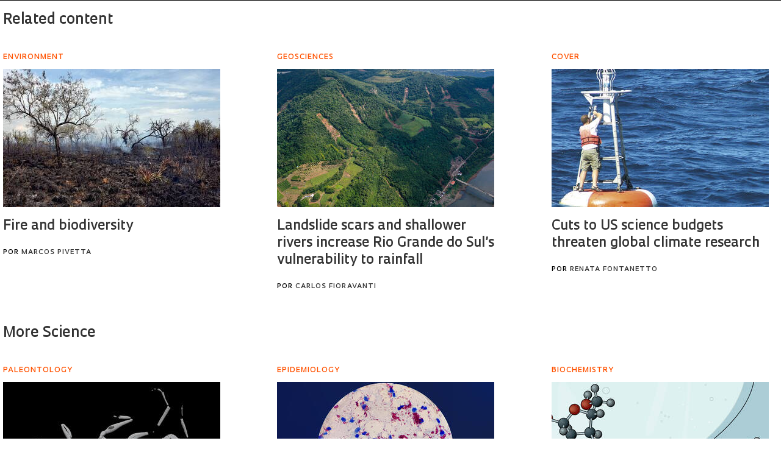

--- FILE ---
content_type: text/css
request_url: https://revistapesquisa.fapesp.br/wp-content/plugins/revista-links/revista-links.css?ver=6.8.3
body_size: 1490
content:
section.dossie-sep, section.dossie-interna-link {
  font-family: Oculum, sans-serif;
}

section.dossie-interna-link a {
  text-decoration: none !important;
}

section.dossie-sep::after, section.dossie-interna-link::after {
  clear: both;
}

section.dossie-interna-link {
    width: 100%;
    float: none;
    margin: 0 0 30px;
    overflow: hidden;
  }
  section.dossie-interna-link h2 {
    margin: 10px 0 20px;
  }
  section.dossie-interna-link .image-col {
    float: left;
    margin: 10px 30px 20px 0;
  }

  @media only screen and (max-width:1023px) {
    section.dossie-interna-link .image-col {
      width: 100%;
    }
  }

  section.dossie-interna-link .linha-fina {
    position: relative;
    display: block;
    left: 0;
    top: 0;
    width: 100%;
    height: auto;
    padding: 0;
    box-sizing: border-box;
    color:#000;
    font-size: 17px;
    line-height: 27px;
    font-weight: normal;
  }
  section.dossie-interna-link .linha-fina .autor {
    text-transform: uppercase;
    font-size: 11px;
    margin: 15px 0 0;
    display: block;
    font-family: Oculum;
    font-weight: 500;
    letter-spacing: 1px;
    font-style: normal; 
  }

section.dossie-sep {
  clear: both;
  margin: 20px 0;
  background: linear-gradient(180deg,
    rgba(0,0,0,0) calc(50% - 1px),
    rgba(0,0,0,1) calc(50%),
    rgba(0,0,0,0) calc(50% + 1px)
  );
}

section.dossie-sep span {
  font-size: 22px;
  background-color: white;
  color: #000;
  font-weight: 400;
  padding: 0 8px 0 0;
}


--- FILE ---
content_type: text/css
request_url: https://revistapesquisa.fapesp.br/wp-content/themes/revista-pesquisa-fapesp-tema/css/print.css
body_size: 551
content:
@media print {
    .post-icons, .box_anuncio, div#nav, header .buttons,
    header .last-edition, header .idioma, header form,
    ul.keywords, a.cc-republish, aside.credits,
    .related-frame, .section-tags, .section-siga,
    .section-links, footer, a.logo, header.header {
        display: none !important;
    }
    h1 {
        font-size: 2em !important;
    }
    * { text-decoration: none !important; }
    .post-content {
        margin: 20px !important;
    }
    #main { margin: 0 !important; max-width: auto !important; }
}